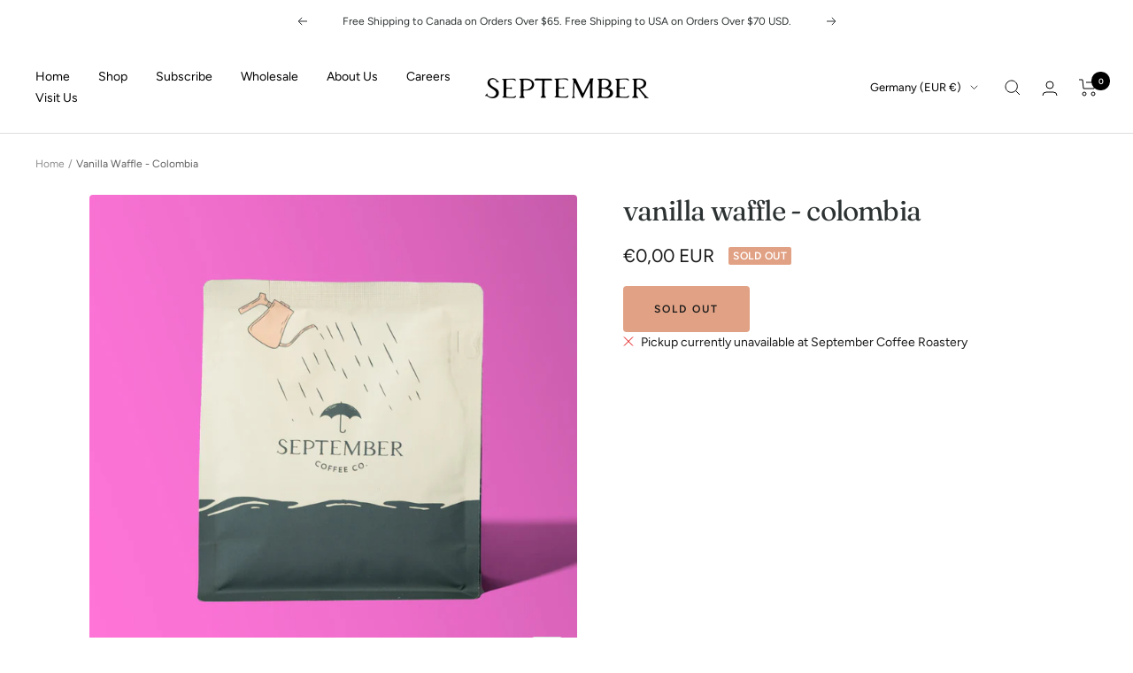

--- FILE ---
content_type: text/javascript; charset=utf-8
request_url: https://september.coffee/en-de/products/vanilla-waffle-colombia.js
body_size: 1239
content:
{"id":6882703933538,"title":"Vanilla Waffle - Colombia","handle":"vanilla-waffle-colombia","description":"\u003cp\u003e\u003cmeta charset=\"UTF-8\"\u003e\u003cstrong\u003eProcess: \u003c\/strong\u003eWashed \u003cbr\u003e\u003cstrong data-mce-fragment=\"1\"\u003eImpressions: \u003c\/strong\u003eLemon Balm, Vanilla, Fig and Caramel\u003cbr\u003e\u003cstrong\u003eFarmer: \u003c\/strong\u003eDaniel Munoz \u003cbr\u003e\u003cstrong\u003eVariety: \u003c\/strong\u003ePink Bourbon \u003cbr\u003e\u003cstrong\u003eAltitude:\u003c\/strong\u003e 1780MASL \u003cbr\u003e\u003cstrong\u003eCountry: \u003c\/strong\u003eColombia \u003cbr\u003e\u003cstrong\u003eImporter: \u003c\/strong\u003eSemilla \u003cbr\u003e\u003cstrong\u003eHarvest: \u003c\/strong\u003e2023 \u003cbr\u003e\u003cstrong\u003eRegion: \u003c\/strong\u003eHuila, San Agustin\u003cbr\u003e\u003cstrong\u003eRoast:\u003c\/strong\u003e Light\u003c\/p\u003e\n\u003cp\u003e\u003cspan\u003e\u003cimg alt=\"\" src=\"https:\/\/cdn.shopify.com\/s\/files\/1\/0564\/8557\/6802\/files\/Shower_Espreso_filter_480x480.png?v=1680703335\" width=\"260\" height=\"78\"\u003e\u003c\/span\u003e\u003c\/p\u003e\n\u003cp\u003e\u003cspan\u003eThis washed Pink Bourbon from the farm Villa Camila in San Agustin, Huila is \u003cspan size=\"4\" data-mce-fragment=\"1\"\u003efrom the\u003c\/span\u003e producer Daniel Munoz. \u003c\/span\u003e\u003cspan size=\"4\" data-mce-fragment=\"1\"\u003eDaniel Munoz is a unique figure in coffee, coming from a slightly different background. The primary crop of his family was and continues to be sugar cane. For years he took this raw product and turned it into an incredibly popular Colombian snack which he sold in San Agustin along with running a hardware store. \u003c\/span\u003e\u003cbr\u003e\u003c\/p\u003e\n\u003cp\u003e\u003cbr\u003e\u003cspan size=\"4\" data-mce-fragment=\"1\"\u003eHe then purchased Villa Camilla (named after his daughter) with the direct purpose of growing high grade specialty coffee and his farm is explicitly committed to Pink Bourbons and Gesha. \u003c\/span\u003e\u003cbr\u003e\u003cbr\u003e\u003cspan size=\"4\" data-mce-fragment=\"1\"\u003eDaniel and his wife Naydu are committed to quality and to sharing what they have learnt.\u003c\/span\u003e \u003c\/p\u003e\n\u003cp\u003e\u003cspan\u003e\u003cstrong\u003e\u003cspan size=\"4\" data-mce-fragment=\"1\"\u003eFarmgate: 3.2 Million pesos\/carga\u003c\/span\u003e\u003c\/strong\u003e\u003c\/span\u003e\u003c\/p\u003e\n\u003cp\u003e\u003cspan\u003e\u003cstrong\u003e\u003cspan size=\"4\" data-mce-fragment=\"1\"\u003eFOB Price: $3.87USD\/LBS\u003c\/span\u003e\u003c\/strong\u003e\u003c\/span\u003e\u003c\/p\u003e\n\u003cp\u003e\u003cspan\u003e\u003cstrong\u003e\u003cspan size=\"4\" data-mce-fragment=\"1\"\u003eWe Paid: $5.65USD\/LB\u003c\/span\u003e\u003c\/strong\u003e\u003c\/span\u003e\u003c\/p\u003e\n\u003cp\u003e\u003cspan\u003e\u003cstrong\u003e\u003cspan size=\"4\" data-mce-fragment=\"1\"\u003eRoasted Cost: $9.86CAD\/LB\u003c\/span\u003e\u003c\/strong\u003e\u003c\/span\u003e\u003c\/p\u003e\n\u003cp\u003e \u003c\/p\u003e\n\u003cdiv title=\"Page 1\" class=\"page\"\u003e\n\u003cdiv class=\"section\"\u003e\n\u003cdiv class=\"layoutArea\"\u003e\n\u003cdiv class=\"column\"\u003e\u003c\/div\u003e\n\u003c\/div\u003e\n\u003c\/div\u003e\n\u003c\/div\u003e","published_at":"2023-09-16T10:19:58-04:00","created_at":"2023-07-12T12:48:15-04:00","vendor":"September Coffee","type":"","tags":[],"price":0,"price_min":0,"price_max":0,"available":false,"price_varies":false,"compare_at_price":null,"compare_at_price_min":0,"compare_at_price_max":0,"compare_at_price_varies":false,"variants":[{"id":40394870521954,"title":"Default Title","option1":"Default Title","option2":null,"option3":null,"sku":"","requires_shipping":true,"taxable":false,"featured_image":null,"available":false,"name":"Vanilla Waffle - Colombia","public_title":null,"options":["Default Title"],"price":0,"weight":250,"compare_at_price":null,"inventory_management":"shopify","barcode":"","requires_selling_plan":false,"selling_plan_allocations":[]}],"images":["\/\/cdn.shopify.com\/s\/files\/1\/0564\/8557\/6802\/files\/pink-wxqy6ggr-3_large_55871268-a838-41ca-99c8-4a6c9198d4d2.jpg?v=1689180636","\/\/cdn.shopify.com\/s\/files\/1\/0564\/8557\/6802\/files\/DanielMunoz.jpg?v=1689182084","\/\/cdn.shopify.com\/s\/files\/1\/0564\/8557\/6802\/files\/IMG_1338.heic?v=1689182084","\/\/cdn.shopify.com\/s\/files\/1\/0564\/8557\/6802\/files\/IMG_0315.heic?v=1689182044"],"featured_image":"\/\/cdn.shopify.com\/s\/files\/1\/0564\/8557\/6802\/files\/pink-wxqy6ggr-3_large_55871268-a838-41ca-99c8-4a6c9198d4d2.jpg?v=1689180636","options":[{"name":"Title","position":1,"values":["Default Title"]}],"url":"\/en-de\/products\/vanilla-waffle-colombia","media":[{"alt":null,"id":21873651449954,"position":1,"preview_image":{"aspect_ratio":1.0,"height":980,"width":980,"src":"https:\/\/cdn.shopify.com\/s\/files\/1\/0564\/8557\/6802\/files\/pink-wxqy6ggr-3_large_55871268-a838-41ca-99c8-4a6c9198d4d2.jpg?v=1689180636"},"aspect_ratio":1.0,"height":980,"media_type":"image","src":"https:\/\/cdn.shopify.com\/s\/files\/1\/0564\/8557\/6802\/files\/pink-wxqy6ggr-3_large_55871268-a838-41ca-99c8-4a6c9198d4d2.jpg?v=1689180636","width":980},{"alt":null,"id":21873660166242,"position":2,"preview_image":{"aspect_ratio":1.897,"height":1594,"width":3024,"src":"https:\/\/cdn.shopify.com\/s\/files\/1\/0564\/8557\/6802\/files\/DanielMunoz.jpg?v=1689182084"},"aspect_ratio":1.897,"height":1594,"media_type":"image","src":"https:\/\/cdn.shopify.com\/s\/files\/1\/0564\/8557\/6802\/files\/DanielMunoz.jpg?v=1689182084","width":3024},{"alt":null,"id":21873660133474,"position":3,"preview_image":{"aspect_ratio":0.75,"height":4032,"width":3024,"src":"https:\/\/cdn.shopify.com\/s\/files\/1\/0564\/8557\/6802\/files\/IMG_1338.heic?v=1689182084"},"aspect_ratio":0.75,"height":4032,"media_type":"image","src":"https:\/\/cdn.shopify.com\/s\/files\/1\/0564\/8557\/6802\/files\/IMG_1338.heic?v=1689182084","width":3024},{"alt":null,"id":21873660199010,"position":4,"preview_image":{"aspect_ratio":0.75,"height":4032,"width":3024,"src":"https:\/\/cdn.shopify.com\/s\/files\/1\/0564\/8557\/6802\/files\/IMG_0315.heic?v=1689182044"},"aspect_ratio":0.75,"height":4032,"media_type":"image","src":"https:\/\/cdn.shopify.com\/s\/files\/1\/0564\/8557\/6802\/files\/IMG_0315.heic?v=1689182044","width":3024}],"requires_selling_plan":false,"selling_plan_groups":[]}

--- FILE ---
content_type: application/x-javascript
request_url: https://app.sealsubscriptions.com/shopify/public/status/shop/september-coffee.myshopify.com.js?1769148809
body_size: -350
content:
var sealsubscriptions_settings_updated='1769136452';

--- FILE ---
content_type: text/javascript
request_url: https://september.coffee/cdn/shop/t/14/assets/custom.js?v=167639537848865775061742336108
body_size: -648
content:
//# sourceMappingURL=/cdn/shop/t/14/assets/custom.js.map?v=167639537848865775061742336108


--- FILE ---
content_type: application/x-javascript; charset=utf-8
request_url: https://bundler.nice-team.net/app/shop/status/september-coffee.myshopify.com.js?1769148810
body_size: -355
content:
var bundler_settings_updated='1726057322';

--- FILE ---
content_type: application/x-javascript
request_url: https://app.sealsubscriptions.com/shopify/public/status/shop/september-coffee.myshopify.com.js?1769148808
body_size: -158
content:
var sealsubscriptions_settings_updated='1769136452';